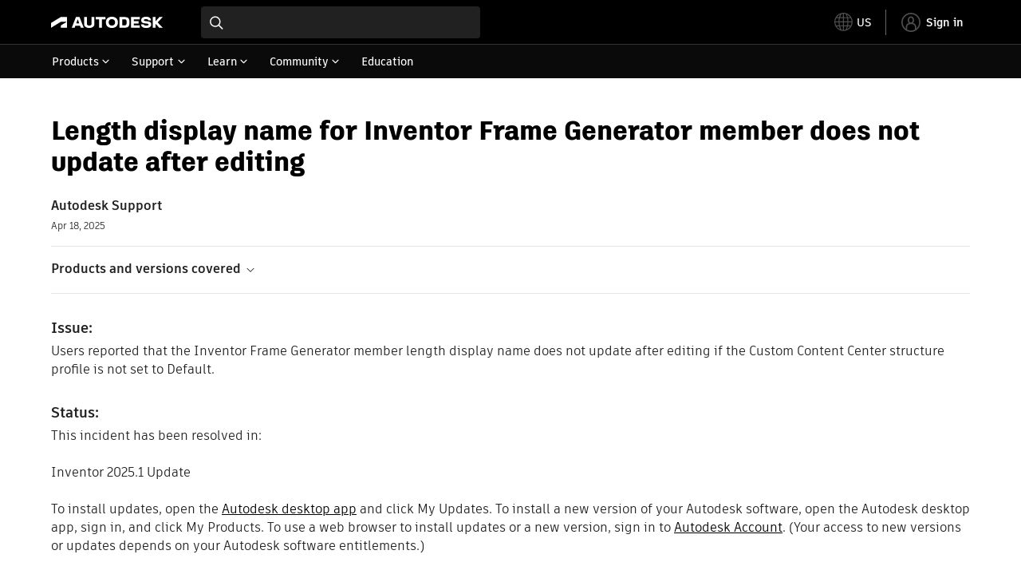

--- FILE ---
content_type: text/html; charset=utf-8
request_url: https://www.autodesk.com/support/technical/article/caas/sfdcarticles/sfdcarticles/Length-display-name-in-Inventor-Frame-Generator-member-does-not-update-after-editing.html
body_size: 6516
content:
<!doctype html><html lang="en-US" data-pds-host="https://web-engineering-svc.autodesk.com" data-env="prod"><head><meta charset="UTF-8"/><meta name="viewport" content="width=device-width,initial-scale=1,shrink-to-fit=no"/><script type="text/javascript" data-uh="script" src="https://swc.autodesk.com/web-mfe/universal-header/v1/app.js" defer="defer" -></script><script src="https://swc.autodesk.com/web-mfe/universal-footer/v1/app.js" type="text/javascript" defer="defer"></script><script type="text/javascript" src="https://prd-cfp.autodesk.com/cfp-vendors/current/main.js" defer="defer"></script><script type="text/javascript" src="https://prd-cfp.autodesk.com/cfp-runtime/current/main.js" defer="defer"></script><script type="text/javascript">!function(){const e=function(e){try{return sessionStorage.getItem(e)}catch(e){return console.warn("[CFP] Failed to access sessionStorage:",e),null}},o=function(e){try{sessionStorage.removeItem(e)}catch(e){console.warn("[CFP] Failed to remove sessionStorage:",e)}};if("true"===e("aa-force-refresh"))return console.info("[CFP] Force refresh detected, reloading page..."),o("aa-force-refresh"),void window.location.reload(!0);let i=0;const r=setInterval((function(){if(i++,window.cfp?.providers?.auth?.register){clearInterval(r);try{const i=(window.__PRELOADED_STATE__||{}).envData||{},r=i.ENVIRONMENT||"prd",n=i.PKCE_CLIENT_ID,t=i.LANGUAGE||"en-US";if(!n)return void console.warn("[CFP Early] No PKCE_CLIENT_ID available");window.cfp.providers.localization?.init&&!window.etxCfpLocalizationInitialized&&(window.cfp.providers.localization.init(t),window.etxCfpLocalizationInitialized=!0,console.info("[CFP Early] Localization initialized:",t));const a="stg"===r||"dev"===r?"stg":"prd",s="prd"===a?"prod":a,c="/support/technical",l=window.location.origin+c+"/auth",d=window.location.origin+c;window.cfp.providers.auth.register({clientId:n,redirectUri:l,logoutRedirectUri:d,environment:s,scope:"data:read openid user-profile:read",useRefreshTokens:!0}),window.etxCfpAuthRegistered=!0,console.info("[CFP Early] Auth provider registered before React hydration");"true"===e("aa-trigger-signin")&&(console.info("[CFP] Sign into another account flow: triggering login..."),o("aa-trigger-signin"),function(e,o){try{sessionStorage.setItem(e,o)}catch(e){console.warn("[CFP] Failed to set sessionStorage:",e)}}("aa-force-refresh","true"),window.cfp.providers.auth.login().then((function(){console.info("[CFP] Login triggered successfully")})).catch((function(e){console.error("[CFP] Error triggering login:",e)})))}catch(e){console.error("[CFP Early] Registration failed:",e)}}else i>=50&&(clearInterval(r),console.warn("[CFP Early] Timeout waiting for CFP runtime"))}),200)}()</script><script type="text/javascript" src="https://ase-cdn.autodesk.com/adp/v3/latest/js/@adsk/adp-web-analytics-sdk.min.js" defer="defer"></script><script type="text/javascript" src="https://swc.autodesk.com/web-utils/conversion-web-analytics-utils/main.js" defer="defer"></script><link rel="preload" href="https://swc.autodesk.com/pharmacopeia/fonts/ArtifaktLegend/v1.0/WOFF2/Artifakt%20Legend%20Extra%20Bold.woff2" as="font" type="font/woff2" crossorigin/><style>@font-face{font-family:ArtifaktLegend;src:local('Artifakt Legend Extra Bold'),local('ArtifaktLegend-ExtraBold'),url('https://swc.autodesk.com/pharmacopeia/fonts/ArtifaktLegend/v1.0/WOFF2/Artifakt%20Legend%20Extra%20Bold.woff2') format('woff2'),local('Artifakt Legend Extra Bold'),local('ArtifaktLegend-ExtraBold'),url('https://swc.autodesk.com/pharmacopeia/fonts/ArtifaktLegend/v1.0/WOFF/Artifakt%20Legend%20Extra%20Bold.woff') format('woff'),local('Artifakt Legend Extra Bold'),local('ArtifaktLegend-ExtraBold'),url('https://swc.autodesk.com/pharmacopeia/fonts/ArtifaktLegend/v1.0/TTF/Artifakt%20Legend%20Extra%20Bold.ttf') format('truetype');font-weight:800;font-style:normal;font-display:swap}</style><link rel="stylesheet" href="https://swc.autodesk.com/pharmacopeia/css/dhig2021/v3/dhig-global.css"/><title>Length display name for Inventor Frame Generator member does not update after editing</title> <meta name="keywords" content="Users reported that the Inventor Frame Generator member length display name does not update after editing if the Custom Content Center structure profile is not set to Default" /> <meta name="description" content="Users reported that the Inventor Frame Generator member length display name does not update after editing if the Custom Content Center structure profile is not set to Default" /> <meta name="twitter:card" content="summary" /> <meta name="twitter:title" content="Length display name for Inventor Frame Generator member does not update after editing" /> <meta name="twitter:description" content="Users reported that the Inventor Frame Generator member length display name does not update after editing if the Custom Content Center structure profile is not set to Default" /> <meta name="twitter:site" content="@autodesk" /> <meta name="twitter:creator" content="@autodesk" /> <meta name="og:type" content="summary" /> <meta name="og:title" content='Length display name for Inventor Frame Generator member does not update after editing' /> <meta name="og:description" content="Users reported that the Inventor Frame Generator member length display name does not update after editing if the Custom Content Center structure profile is not set to Default" /> <link rel="canonical" href="https://www.autodesk.com/support/technical/article/caas/sfdcarticles/sfdcarticles/Length-display-name-in-Inventor-Frame-Generator-member-does-not-update-after-editing.html" /> 
<link rel="alternate" hreflang="de-de" href="https://www.autodesk.com/de/support/technical/article/caas/sfdcarticles/sfdcarticles/Length-display-name-in-Inventor-Frame-Generator-member-does-not-update-after-editing.html"/><link rel="alternate" hreflang="en-us" href="https://www.autodesk.com/support/technical/article/caas/sfdcarticles/sfdcarticles/Length-display-name-in-Inventor-Frame-Generator-member-does-not-update-after-editing.html"/><link rel="alternate" hreflang="es-es" href="https://www.autodesk.com/es/support/technical/article/caas/sfdcarticles/sfdcarticles/Length-display-name-in-Inventor-Frame-Generator-member-does-not-update-after-editing.html"/><link rel="alternate" hreflang="fr-fr" href="https://www.autodesk.com/fr/support/technical/article/caas/sfdcarticles/sfdcarticles/Length-display-name-in-Inventor-Frame-Generator-member-does-not-update-after-editing.html"/><link rel="alternate" hreflang="it-it" href="https://www.autodesk.com/it/support/technical/article/caas/sfdcarticles/sfdcarticles/Length-display-name-in-Inventor-Frame-Generator-member-does-not-update-after-editing.html"/><link rel="alternate" hreflang="ja-jp" href="https://www.autodesk.com/jp/support/technical/article/caas/sfdcarticles/sfdcarticles/Length-display-name-in-Inventor-Frame-Generator-member-does-not-update-after-editing.html"/><link rel="alternate" hreflang="ko-kr" href="https://www.autodesk.com/kr/support/technical/article/caas/sfdcarticles/sfdcarticles/Length-display-name-in-Inventor-Frame-Generator-member-does-not-update-after-editing.html"/><link rel="alternate" hreflang="pt-br" href="https://www.autodesk.com/br/support/technical/article/caas/sfdcarticles/sfdcarticles/Length-display-name-in-Inventor-Frame-Generator-member-does-not-update-after-editing.html"/><link rel="alternate" hreflang="zh-cn" href="https://www.autodesk.com.cn/support/technical/article/caas/sfdcarticles/sfdcarticles/Length-display-name-in-Inventor-Frame-Generator-member-does-not-update-after-editing.html"/><link rel="alternate" hreflang="cs-cz" href="https://www.autodesk.com/support/technical/article/caas/sfdcarticles/sfdcarticles/Length-display-name-in-Inventor-Frame-Generator-member-does-not-update-after-editing.html"/><link rel="alternate" hreflang="da-dk" href="https://www.autodesk.com/support/technical/article/caas/sfdcarticles/sfdcarticles/Length-display-name-in-Inventor-Frame-Generator-member-does-not-update-after-editing.html"/><link rel="alternate" hreflang="de-ch" href="https://www.autodesk.com/de/support/technical/article/caas/sfdcarticles/sfdcarticles/Length-display-name-in-Inventor-Frame-Generator-member-does-not-update-after-editing.html"/><link rel="alternate" hreflang="de-at" href="https://www.autodesk.com/de/support/technical/article/caas/sfdcarticles/sfdcarticles/Length-display-name-in-Inventor-Frame-Generator-member-does-not-update-after-editing.html"/><link rel="alternate" hreflang="en-au" href="https://www.autodesk.com/support/technical/article/caas/sfdcarticles/sfdcarticles/Length-display-name-in-Inventor-Frame-Generator-member-does-not-update-after-editing.html"/><link rel="alternate" hreflang="en-ca" href="https://www.autodesk.com/support/technical/article/caas/sfdcarticles/sfdcarticles/Length-display-name-in-Inventor-Frame-Generator-member-does-not-update-after-editing.html"/><link rel="alternate" hreflang="en-gb" href="https://www.autodesk.com/support/technical/article/caas/sfdcarticles/sfdcarticles/Length-display-name-in-Inventor-Frame-Generator-member-does-not-update-after-editing.html"/><link rel="alternate" hreflang="en-hk" href="https://www.autodesk.com/support/technical/article/caas/sfdcarticles/sfdcarticles/Length-display-name-in-Inventor-Frame-Generator-member-does-not-update-after-editing.html"/><link rel="alternate" hreflang="en-in" href="https://www.autodesk.com/support/technical/article/caas/sfdcarticles/sfdcarticles/Length-display-name-in-Inventor-Frame-Generator-member-does-not-update-after-editing.html"/><link rel="alternate" hreflang="en-ie" href="https://www.autodesk.com/support/technical/article/caas/sfdcarticles/sfdcarticles/Length-display-name-in-Inventor-Frame-Generator-member-does-not-update-after-editing.html"/><link rel="alternate" hreflang="en-nl" href="https://www.autodesk.com/support/technical/article/caas/sfdcarticles/sfdcarticles/Length-display-name-in-Inventor-Frame-Generator-member-does-not-update-after-editing.html"/><link rel="alternate" hreflang="en-th" href="https://www.autodesk.com/support/technical/article/caas/sfdcarticles/sfdcarticles/Length-display-name-in-Inventor-Frame-Generator-member-does-not-update-after-editing.html"/><link rel="alternate" hreflang="en-id" href="https://www.autodesk.com/support/technical/article/caas/sfdcarticles/sfdcarticles/Length-display-name-in-Inventor-Frame-Generator-member-does-not-update-after-editing.html"/><link rel="alternate" hreflang="en-ph" href="https://www.autodesk.com/support/technical/article/caas/sfdcarticles/sfdcarticles/Length-display-name-in-Inventor-Frame-Generator-member-does-not-update-after-editing.html"/><link rel="alternate" hreflang="en-my" href="https://www.autodesk.com/support/technical/article/caas/sfdcarticles/sfdcarticles/Length-display-name-in-Inventor-Frame-Generator-member-does-not-update-after-editing.html"/><link rel="alternate" hreflang="en-nz" href="https://www.autodesk.com/support/technical/article/caas/sfdcarticles/sfdcarticles/Length-display-name-in-Inventor-Frame-Generator-member-does-not-update-after-editing.html"/><link rel="alternate" hreflang="en-sg" href="https://www.autodesk.com/support/technical/article/caas/sfdcarticles/sfdcarticles/Length-display-name-in-Inventor-Frame-Generator-member-does-not-update-after-editing.html"/><link rel="alternate" hreflang="en-za" href="https://www.autodesk.com/support/technical/article/caas/sfdcarticles/sfdcarticles/Length-display-name-in-Inventor-Frame-Generator-member-does-not-update-after-editing.html"/><link rel="alternate" hreflang="en-ae" href="https://www.autodesk.com/support/technical/article/caas/sfdcarticles/sfdcarticles/Length-display-name-in-Inventor-Frame-Generator-member-does-not-update-after-editing.html"/><link rel="alternate" hreflang="en-eg" href="https://www.autodesk.com/support/technical/article/caas/sfdcarticles/sfdcarticles/Length-display-name-in-Inventor-Frame-Generator-member-does-not-update-after-editing.html"/><link rel="alternate" hreflang="en-il" href="https://www.autodesk.com/support/technical/article/caas/sfdcarticles/sfdcarticles/Length-display-name-in-Inventor-Frame-Generator-member-does-not-update-after-editing.html"/><link rel="alternate" hreflang="en-kw" href="https://www.autodesk.com/support/technical/article/caas/sfdcarticles/sfdcarticles/Length-display-name-in-Inventor-Frame-Generator-member-does-not-update-after-editing.html"/><link rel="alternate" hreflang="en-om" href="https://www.autodesk.com/support/technical/article/caas/sfdcarticles/sfdcarticles/Length-display-name-in-Inventor-Frame-Generator-member-does-not-update-after-editing.html"/><link rel="alternate" hreflang="en-qa" href="https://www.autodesk.com/support/technical/article/caas/sfdcarticles/sfdcarticles/Length-display-name-in-Inventor-Frame-Generator-member-does-not-update-after-editing.html"/><link rel="alternate" hreflang="en-sa" href="https://www.autodesk.com/support/technical/article/caas/sfdcarticles/sfdcarticles/Length-display-name-in-Inventor-Frame-Generator-member-does-not-update-after-editing.html"/><link rel="alternate" hreflang="es-ar" href="https://www.autodesk.com/es/support/technical/article/caas/sfdcarticles/sfdcarticles/Length-display-name-in-Inventor-Frame-Generator-member-does-not-update-after-editing.html"/><link rel="alternate" hreflang="es-pe" href="https://www.autodesk.com/es/support/technical/article/caas/sfdcarticles/sfdcarticles/Length-display-name-in-Inventor-Frame-Generator-member-does-not-update-after-editing.html"/><link rel="alternate" hreflang="es-co" href="https://www.autodesk.com/es/support/technical/article/caas/sfdcarticles/sfdcarticles/Length-display-name-in-Inventor-Frame-Generator-member-does-not-update-after-editing.html"/><link rel="alternate" hreflang="es-cl" href="https://www.autodesk.com/es/support/technical/article/caas/sfdcarticles/sfdcarticles/Length-display-name-in-Inventor-Frame-Generator-member-does-not-update-after-editing.html"/><link rel="alternate" hreflang="es-uy" href="https://www.autodesk.com/es/support/technical/article/caas/sfdcarticles/sfdcarticles/Length-display-name-in-Inventor-Frame-Generator-member-does-not-update-after-editing.html"/><link rel="alternate" hreflang="es-mx" href="https://www.autodesk.com/es/support/technical/article/caas/sfdcarticles/sfdcarticles/Length-display-name-in-Inventor-Frame-Generator-member-does-not-update-after-editing.html"/><link rel="alternate" hreflang="fi-fi" href="https://www.autodesk.com/support/technical/article/caas/sfdcarticles/sfdcarticles/Length-display-name-in-Inventor-Frame-Generator-member-does-not-update-after-editing.html"/><link rel="alternate" hreflang="fr-be" href="https://www.autodesk.com/fr/support/technical/article/caas/sfdcarticles/sfdcarticles/Length-display-name-in-Inventor-Frame-Generator-member-does-not-update-after-editing.html"/><link rel="alternate" hreflang="fr-ca" href="https://www.autodesk.com/fr/support/technical/article/caas/sfdcarticles/sfdcarticles/Length-display-name-in-Inventor-Frame-Generator-member-does-not-update-after-editing.html"/><link rel="alternate" hreflang="fr-ch" href="https://www.autodesk.com/fr/support/technical/article/caas/sfdcarticles/sfdcarticles/Length-display-name-in-Inventor-Frame-Generator-member-does-not-update-after-editing.html"/><link rel="alternate" hreflang="hu-hu" href="https://www.autodesk.com/support/technical/article/caas/sfdcarticles/sfdcarticles/Length-display-name-in-Inventor-Frame-Generator-member-does-not-update-after-editing.html"/><link rel="alternate" hreflang="it-ch" href="https://www.autodesk.com/it/support/technical/article/caas/sfdcarticles/sfdcarticles/Length-display-name-in-Inventor-Frame-Generator-member-does-not-update-after-editing.html"/><link rel="alternate" hreflang="nl-be" href="https://www.autodesk.com/support/technical/article/caas/sfdcarticles/sfdcarticles/Length-display-name-in-Inventor-Frame-Generator-member-does-not-update-after-editing.html"/><link rel="alternate" hreflang="nl-nl" href="https://www.autodesk.com/support/technical/article/caas/sfdcarticles/sfdcarticles/Length-display-name-in-Inventor-Frame-Generator-member-does-not-update-after-editing.html"/><link rel="alternate" hreflang="no-no" href="https://www.autodesk.com/support/technical/article/caas/sfdcarticles/sfdcarticles/Length-display-name-in-Inventor-Frame-Generator-member-does-not-update-after-editing.html"/><link rel="alternate" hreflang="pl-pl" href="https://www.autodesk.com/support/technical/article/caas/sfdcarticles/sfdcarticles/Length-display-name-in-Inventor-Frame-Generator-member-does-not-update-after-editing.html"/><link rel="alternate" hreflang="pt-pt" href="https://www.autodesk.com/br/support/technical/article/caas/sfdcarticles/sfdcarticles/Length-display-name-in-Inventor-Frame-Generator-member-does-not-update-after-editing.html"/><link rel="alternate" hreflang="sv-se" href="https://www.autodesk.com/support/technical/article/caas/sfdcarticles/sfdcarticles/Length-display-name-in-Inventor-Frame-Generator-member-does-not-update-after-editing.html"/><link rel="alternate" hreflang="tr-tr" href="https://www.autodesk.com/support/technical/article/caas/sfdcarticles/sfdcarticles/Length-display-name-in-Inventor-Frame-Generator-member-does-not-update-after-editing.html"/><link rel="alternate" hreflang="zh-tw" href="https://www.autodesk.com.cn/support/technical/article/caas/sfdcarticles/sfdcarticles/Length-display-name-in-Inventor-Frame-Generator-member-does-not-update-after-editing.html"/><link rel="alternate" hreflang="x-default" href="https://www.autodesk.com/support/technical/article/caas/sfdcarticles/sfdcarticles/Length-display-name-in-Inventor-Frame-Generator-member-does-not-update-after-editing.html"/><meta name="alternate" data-locale="ru-ru" data-link="https://www.autodesk.com/ru-ru">  <link rel="preconnect" href="https://swc.autodesk.com"/><link rel="preconnect" href="https://damassets.autodesk.net"/><link rel="preconnect" href="https://static-dc.autodesk.net"/><link rel="preconnect" href="https://tags.tiqcdn.com"/><link rel="dns-prefetch" href="https://app.digital-help-prd.autodesk.com"/><link rel="icon" type="image/png" href="https://static-dc.autodesk.net/etc.clientlibs/dotcom/clientlibs/clientlib-site/resources/images/favicons/app-icon-192.png" sizes="192x192"/><link rel="apple-touch-icon" type="image/png" href="https://static-dc.autodesk.net/etc.clientlibs/dotcom/clientlibs/clientlib-site/resources/images/favicons/touch-icon-180.png"/><link rel="icon" type="image/svg+xml" href="https://static-dc.autodesk.net/etc.clientlibs/dotcom/clientlibs/clientlib-site/resources/images/favicons/favicon.svg"/><script defer="defer" src="/support/technical/static/js/main.e8a8dd0e.js"></script><style data-styled="true" data-styled-version="6.1.18">html{-moz-text-size-adjust:none;-webkit-text-size-adjust:none;text-size-adjust:none;}/*!sc*/
body{font-family:ArtifaktElement,Arial,sans-serif;margin:0;padding:0;}/*!sc*/
.container--header,.fixed-header{min-height:57px;}/*!sc*/
@media screen and (min-width: 1040px){.container--header,.fixed-header{min-height:97.5px;}}/*!sc*/
.etx-root{min-height:300px;}/*!sc*/
.page-container-wrapper{margin:0 auto;max-width:100pc;}/*!sc*/
.page-container,.page-container-inner{margin:0 5%;}/*!sc*/
@media (min-width: 560px){.page-container,.page-container-inner{margin:0 24px;}}/*!sc*/
@media (min-width: 1040px){.page-container,.page-container-inner{margin:0 5%;max-width:90%;}}/*!sc*/
.wd-lightbox-overlay{display:none;}/*!sc*/
data-styled.g1[id="sc-global-doEtEA1"]{content:"sc-global-doEtEA1,"}/*!sc*/
</style></head><body><div id="dhig-svg-container" style="display:none"><svg width="0" height="0" style="position:absolute"><symbol fill="none" viewBox="0 0 24 24" id="dhig--icons--utility--cta-arrow-right" xmlns="http://www.w3.org/2000/svg"><path d="M12.06 8l3.995 4m0 0l-3.995 4m3.995-4H7m15 0c0 5.523-4.477 10-10 10S2 17.523 2 12 6.477 2 12 2s10 4.477 10 10z" stroke="currentColor" stroke-width="1.5" stroke-linecap="round" stroke-linejoin="round"></path></symbol><symbol fill="none" viewBox="0 0 24 24" id="dhig--icons--utility--external" xmlns="http://www.w3.org/2000/svg"><path d="M9.787 8.536h6.143m0 0v6.143m0-6.143L9 15.464" stroke="currentColor" stroke-width="1.5" stroke-linecap="round" stroke-linejoin="round"></path></symbol></svg></div><div><div class="container container--header"><div id="etx-uh-container" class="fixed-header"></div></div><div class="container"><div id="root" class="cmp-container"><script>
        window.__PRELOADED_STATE__ = {"errorData":{"hasError":false,"errorType":null,"metaData":null},"envData":{"ENVIRONMENT":"prd","LOG_LEVEL":"info","HTML_MAX_AGE":"86400","LOGGER_URL":"/support/technical/logger","PKCE_CLIENT_ID":"Zawk0WtDVql66pNj5LpCmUsyTBj0G5o8","ADP_CONFIG":{"prd":{"serviceUrl":"https://akn.analytics.autodesk.com","appId":"knowledge","apiKey":"8738946623b611e793ae92361f002671","signWith":"8e22077f-0f3e-f892-b948-a942275fe856"},"stg":{"serviceUrl":"https://akn.analytics-staging.autodesk.com","appId":"knowledge","apiKey":"44d5873223b611e793ae92361f002671","signWith":"b5d84be8-6b01-4093-adbd-aa89c24ee514","environment":"stg"}},"HOST":"ndz2okf3n3.execute-api.us-east-1.amazonaws.com","VERSION":"11.7.4","ROUTER_BASENAME":"/support/technical","LANGUAGE":"en-US","languageSelector":{"defaultUrl":"https://www.autodesk.com/support/technical/article/caas/sfdcarticles/sfdcarticles/Length-display-name-in-Inventor-Frame-Generator-member-does-not-update-after-editing.html","localeUrlMapping":[{"locale":"de-DE","url":"https://www.autodesk.com/de/support/technical/article/caas/sfdcarticles/sfdcarticles/Length-display-name-in-Inventor-Frame-Generator-member-does-not-update-after-editing.html"},{"locale":"en-US","url":"https://www.autodesk.com/support/technical/article/caas/sfdcarticles/sfdcarticles/Length-display-name-in-Inventor-Frame-Generator-member-does-not-update-after-editing.html"},{"locale":"es-ES","url":"https://www.autodesk.com/es/support/technical/article/caas/sfdcarticles/sfdcarticles/Length-display-name-in-Inventor-Frame-Generator-member-does-not-update-after-editing.html"},{"locale":"fr-FR","url":"https://www.autodesk.com/fr/support/technical/article/caas/sfdcarticles/sfdcarticles/Length-display-name-in-Inventor-Frame-Generator-member-does-not-update-after-editing.html"},{"locale":"it-IT","url":"https://www.autodesk.com/it/support/technical/article/caas/sfdcarticles/sfdcarticles/Length-display-name-in-Inventor-Frame-Generator-member-does-not-update-after-editing.html"},{"locale":"ja-JP","url":"https://www.autodesk.com/jp/support/technical/article/caas/sfdcarticles/sfdcarticles/Length-display-name-in-Inventor-Frame-Generator-member-does-not-update-after-editing.html"},{"locale":"ko-KR","url":"https://www.autodesk.com/kr/support/technical/article/caas/sfdcarticles/sfdcarticles/Length-display-name-in-Inventor-Frame-Generator-member-does-not-update-after-editing.html"},{"locale":"pt-BR","url":"https://www.autodesk.com/br/support/technical/article/caas/sfdcarticles/sfdcarticles/Length-display-name-in-Inventor-Frame-Generator-member-does-not-update-after-editing.html"},{"locale":"zh-CN","url":"https://www.autodesk.com.cn/support/technical/article/caas/sfdcarticles/sfdcarticles/Length-display-name-in-Inventor-Frame-Generator-member-does-not-update-after-editing.html"},{"locale":"cs-CZ","url":"https://www.autodesk.com/support/technical/article/caas/sfdcarticles/sfdcarticles/Length-display-name-in-Inventor-Frame-Generator-member-does-not-update-after-editing.html"},{"locale":"da-DK","url":"https://www.autodesk.com/support/technical/article/caas/sfdcarticles/sfdcarticles/Length-display-name-in-Inventor-Frame-Generator-member-does-not-update-after-editing.html"},{"locale":"de-CH","url":"https://www.autodesk.com/de/support/technical/article/caas/sfdcarticles/sfdcarticles/Length-display-name-in-Inventor-Frame-Generator-member-does-not-update-after-editing.html"},{"locale":"de-AT","url":"https://www.autodesk.com/de/support/technical/article/caas/sfdcarticles/sfdcarticles/Length-display-name-in-Inventor-Frame-Generator-member-does-not-update-after-editing.html"},{"locale":"en-AU","url":"https://www.autodesk.com/support/technical/article/caas/sfdcarticles/sfdcarticles/Length-display-name-in-Inventor-Frame-Generator-member-does-not-update-after-editing.html"},{"locale":"en-CA","url":"https://www.autodesk.com/support/technical/article/caas/sfdcarticles/sfdcarticles/Length-display-name-in-Inventor-Frame-Generator-member-does-not-update-after-editing.html"},{"locale":"en-GB","url":"https://www.autodesk.com/support/technical/article/caas/sfdcarticles/sfdcarticles/Length-display-name-in-Inventor-Frame-Generator-member-does-not-update-after-editing.html"},{"locale":"en-HK","url":"https://www.autodesk.com/support/technical/article/caas/sfdcarticles/sfdcarticles/Length-display-name-in-Inventor-Frame-Generator-member-does-not-update-after-editing.html"},{"locale":"en-IN","url":"https://www.autodesk.com/support/technical/article/caas/sfdcarticles/sfdcarticles/Length-display-name-in-Inventor-Frame-Generator-member-does-not-update-after-editing.html"},{"locale":"en-IE","url":"https://www.autodesk.com/support/technical/article/caas/sfdcarticles/sfdcarticles/Length-display-name-in-Inventor-Frame-Generator-member-does-not-update-after-editing.html"},{"locale":"en-NL","url":"https://www.autodesk.com/support/technical/article/caas/sfdcarticles/sfdcarticles/Length-display-name-in-Inventor-Frame-Generator-member-does-not-update-after-editing.html"},{"locale":"en-TH","url":"https://www.autodesk.com/support/technical/article/caas/sfdcarticles/sfdcarticles/Length-display-name-in-Inventor-Frame-Generator-member-does-not-update-after-editing.html"},{"locale":"en-ID","url":"https://www.autodesk.com/support/technical/article/caas/sfdcarticles/sfdcarticles/Length-display-name-in-Inventor-Frame-Generator-member-does-not-update-after-editing.html"},{"locale":"en-PH","url":"https://www.autodesk.com/support/technical/article/caas/sfdcarticles/sfdcarticles/Length-display-name-in-Inventor-Frame-Generator-member-does-not-update-after-editing.html"},{"locale":"en-MY","url":"https://www.autodesk.com/support/technical/article/caas/sfdcarticles/sfdcarticles/Length-display-name-in-Inventor-Frame-Generator-member-does-not-update-after-editing.html"},{"locale":"en-NZ","url":"https://www.autodesk.com/support/technical/article/caas/sfdcarticles/sfdcarticles/Length-display-name-in-Inventor-Frame-Generator-member-does-not-update-after-editing.html"},{"locale":"en-SG","url":"https://www.autodesk.com/support/technical/article/caas/sfdcarticles/sfdcarticles/Length-display-name-in-Inventor-Frame-Generator-member-does-not-update-after-editing.html"},{"locale":"en-ZA","url":"https://www.autodesk.com/support/technical/article/caas/sfdcarticles/sfdcarticles/Length-display-name-in-Inventor-Frame-Generator-member-does-not-update-after-editing.html"},{"locale":"en-AE","url":"https://www.autodesk.com/support/technical/article/caas/sfdcarticles/sfdcarticles/Length-display-name-in-Inventor-Frame-Generator-member-does-not-update-after-editing.html"},{"locale":"en-EG","url":"https://www.autodesk.com/support/technical/article/caas/sfdcarticles/sfdcarticles/Length-display-name-in-Inventor-Frame-Generator-member-does-not-update-after-editing.html"},{"locale":"en-IL","url":"https://www.autodesk.com/support/technical/article/caas/sfdcarticles/sfdcarticles/Length-display-name-in-Inventor-Frame-Generator-member-does-not-update-after-editing.html"},{"locale":"en-KW","url":"https://www.autodesk.com/support/technical/article/caas/sfdcarticles/sfdcarticles/Length-display-name-in-Inventor-Frame-Generator-member-does-not-update-after-editing.html"},{"locale":"en-OM","url":"https://www.autodesk.com/support/technical/article/caas/sfdcarticles/sfdcarticles/Length-display-name-in-Inventor-Frame-Generator-member-does-not-update-after-editing.html"},{"locale":"en-QA","url":"https://www.autodesk.com/support/technical/article/caas/sfdcarticles/sfdcarticles/Length-display-name-in-Inventor-Frame-Generator-member-does-not-update-after-editing.html"},{"locale":"en-SA","url":"https://www.autodesk.com/support/technical/article/caas/sfdcarticles/sfdcarticles/Length-display-name-in-Inventor-Frame-Generator-member-does-not-update-after-editing.html"},{"locale":"es-AR","url":"https://www.autodesk.com/es/support/technical/article/caas/sfdcarticles/sfdcarticles/Length-display-name-in-Inventor-Frame-Generator-member-does-not-update-after-editing.html"},{"locale":"es-PE","url":"https://www.autodesk.com/es/support/technical/article/caas/sfdcarticles/sfdcarticles/Length-display-name-in-Inventor-Frame-Generator-member-does-not-update-after-editing.html"},{"locale":"es-CO","url":"https://www.autodesk.com/es/support/technical/article/caas/sfdcarticles/sfdcarticles/Length-display-name-in-Inventor-Frame-Generator-member-does-not-update-after-editing.html"},{"locale":"es-CL","url":"https://www.autodesk.com/es/support/technical/article/caas/sfdcarticles/sfdcarticles/Length-display-name-in-Inventor-Frame-Generator-member-does-not-update-after-editing.html"},{"locale":"es-UY","url":"https://www.autodesk.com/es/support/technical/article/caas/sfdcarticles/sfdcarticles/Length-display-name-in-Inventor-Frame-Generator-member-does-not-update-after-editing.html"},{"locale":"es-MX","url":"https://www.autodesk.com/es/support/technical/article/caas/sfdcarticles/sfdcarticles/Length-display-name-in-Inventor-Frame-Generator-member-does-not-update-after-editing.html"},{"locale":"fi-FI","url":"https://www.autodesk.com/support/technical/article/caas/sfdcarticles/sfdcarticles/Length-display-name-in-Inventor-Frame-Generator-member-does-not-update-after-editing.html"},{"locale":"fr-BE","url":"https://www.autodesk.com/fr/support/technical/article/caas/sfdcarticles/sfdcarticles/Length-display-name-in-Inventor-Frame-Generator-member-does-not-update-after-editing.html"},{"locale":"fr-CA","url":"https://www.autodesk.com/fr/support/technical/article/caas/sfdcarticles/sfdcarticles/Length-display-name-in-Inventor-Frame-Generator-member-does-not-update-after-editing.html"},{"locale":"fr-CH","url":"https://www.autodesk.com/fr/support/technical/article/caas/sfdcarticles/sfdcarticles/Length-display-name-in-Inventor-Frame-Generator-member-does-not-update-after-editing.html"},{"locale":"hu-HU","url":"https://www.autodesk.com/support/technical/article/caas/sfdcarticles/sfdcarticles/Length-display-name-in-Inventor-Frame-Generator-member-does-not-update-after-editing.html"},{"locale":"it-CH","url":"https://www.autodesk.com/it/support/technical/article/caas/sfdcarticles/sfdcarticles/Length-display-name-in-Inventor-Frame-Generator-member-does-not-update-after-editing.html"},{"locale":"nl-BE","url":"https://www.autodesk.com/support/technical/article/caas/sfdcarticles/sfdcarticles/Length-display-name-in-Inventor-Frame-Generator-member-does-not-update-after-editing.html"},{"locale":"nl-NL","url":"https://www.autodesk.com/support/technical/article/caas/sfdcarticles/sfdcarticles/Length-display-name-in-Inventor-Frame-Generator-member-does-not-update-after-editing.html"},{"locale":"no-NO","url":"https://www.autodesk.com/support/technical/article/caas/sfdcarticles/sfdcarticles/Length-display-name-in-Inventor-Frame-Generator-member-does-not-update-after-editing.html"},{"locale":"pl-PL","url":"https://www.autodesk.com/support/technical/article/caas/sfdcarticles/sfdcarticles/Length-display-name-in-Inventor-Frame-Generator-member-does-not-update-after-editing.html"},{"locale":"pt-PT","url":"https://www.autodesk.com/br/support/technical/article/caas/sfdcarticles/sfdcarticles/Length-display-name-in-Inventor-Frame-Generator-member-does-not-update-after-editing.html"},{"locale":"sv-SE","url":"https://www.autodesk.com/support/technical/article/caas/sfdcarticles/sfdcarticles/Length-display-name-in-Inventor-Frame-Generator-member-does-not-update-after-editing.html"},{"locale":"tr-TR","url":"https://www.autodesk.com/support/technical/article/caas/sfdcarticles/sfdcarticles/Length-display-name-in-Inventor-Frame-Generator-member-does-not-update-after-editing.html"},{"locale":"zh-TW","url":"https://www.autodesk.com.cn/support/technical/article/caas/sfdcarticles/sfdcarticles/Length-display-name-in-Inventor-Frame-Generator-member-does-not-update-after-editing.html"}]},"loadAA":true,"pageType":"caas"},"productData":{"productDocumentation":{},"bannerBoxData":{},"recommendationLoading":false,"recommendedContent":[],"customContentLoading":false,"error":{"errorType":null,"errorMetaData":null},"productSlug":"","browseTypes":[],"generalTopics":"","contactSupport":""},"caasData":{"request":{"origin":"upi","key":"caas/sfdcarticles/sfdcarticles/Length-display-name-in-Inventor-Frame-Generator-member-does-not-update-after-editing.html","locale":"en-US"},"response":{"source":"sfdcarticles","url":"http://help.autodesk.com.s3.amazonaws.com/sfdcarticles/Length-display-name-in-Inventor-Frame-Generator-member-does-not-update-after-editing","shortDescription":"Users reported that the Inventor Frame Generator member length display name does not update after editing if the Custom Content Center structure profile is not set to Default","title":"Length display name for Inventor Frame Generator member does not update after editing","publishDate":"2025-04-18 00:00:00","contentGroup":["Troubleshooting"],"topicId":"kA9Kf0000008jQ0","caasContent":"\u003cdiv id=\"sfdcarticles\" class=\"caas_sf\"\u003e\u003cdiv id=\"sfdcarticles\" class=\"caas_sf\"\u003e\n \u003cdiv id=\"issue\" class=\"adskkb_issues\"\u003e\n  \u003ch3\u003eIssue:\u003c/h3\u003eUsers reported that the Inventor Frame Generator member length display name does not update after editing if the Custom Content Center structure profile is not set to Default.\n \u003c/div\u003e\n \u003cdiv id=\"status\" class=\"adskkb_status\"\u003e\n  \u003ch3\u003eStatus:\u003c/h3\u003eThis incident has been resolved in:\u003cbr\u003e\u003cbr\u003eInventor 2025.1 Update\u003cbr\u003e\u003cbr\u003eTo install updates, open the \u003ca href=\"http://help.autodesk.com/view/ADSKAPP/ENU/\" target=\"_blank\"\u003eAutodesk desktop app\u003c/a\u003e and click My Updates. To install a new version of your Autodesk software, open the Autodesk desktop app, sign in, and click My Products. To use a web browser to install updates or a new version, sign in to \u003ca href=\"https://manage.autodesk.com/\" target=\"_blank\"\u003eAutodesk Account\u003c/a\u003e. (Your access to new versions or updates depends on your Autodesk software entitlements.)\n \u003c/div\u003e\n \u003cdiv id=\"workaround\" class=\"adskkb_workaround\"\u003e\n  \u003ch3\u003eWorkaround:\u003c/h3\u003e\n  \u003col\u003e\n   \u003cli\u003eGo to Manage Ribbon.\u003c/li\u003e\n   \u003cli\u003eOpen the Content Centre Editor.\u003c/li\u003e\n   \u003cli\u003eEdit the custom Content Center family by right-clicking and selecting 'Family Properties'.\u003c/li\u003e\n   \u003cli\u003eSet the default name.\u003c/li\u003e\n   \u003cli\u003eSave.\u003c/li\u003e\n   \u003cli\u003eThe next generated frame member will be updated.\u003c/li\u003e\n  \u003c/ol\u003e\n \u003c/div\u003e\n \u003cdiv id=\"products\" class=\"adskkb_products\"\u003e\n  \u003ch3\u003eProducts:\u003c/h3\u003e Inventor Products;\n \u003c/div\u003e\n \u003cdiv id=\"versions\" class=\"adskkb_versions\"\u003e\n  \u003ch3\u003eVersions:\u003c/h3\u003e 2024;\n \u003c/div\u003e\n \u003cdiv id=\"incidentid\" class=\"adskkb_incidentid\"\u003e\n  \u003ch3\u003eIncident ID:\u003c/h3\u003e75301\n \u003c/div\u003e\n\u003c/div\u003e\u003c/div\u003e","publisher":"Autodesk","language":"english","releaseYear":"2024","lastUpdateDate":"2025-04-18 00:00:00","contentUrl":"https://www.autodesk.com/support/technical/article/caas/sfdcarticles/sfdcarticles/Length-display-name-in-Inventor-Frame-Generator-member-does-not-update-after-editing.html","subSource":"DefectArticle","caasKey":"caas/sfdcarticles/sfdcarticles/Length-display-name-in-Inventor-Frame-Generator-member-does-not-update-after-editing.html","sfdcId":"kA9Kf0000008jQ0","upiLanguage":"ENU","productRelease":["Inventor 2024","Inventor CAM 2024","Inventor Nastran 2024","Inventor Nesting 2024","Inventor Tolerance Analysis 2024","Inventor Products 2024"],"productLine":["Inventor","Inventor CAM","Inventor Nastran","Inventor Nesting","Inventor Products","Inventor Tolerance Analysis","Autodesk HSM","Product Design & Manufacturing Collection","Industry Collections"],"caseCount":"2","nodeId":"kA9Kf0000008jQ0","caseId":["24482387","21789749"],"description":"Users reported that the Inventor Frame Generator member length display name does not update after editing if the Custom Content Center structure profile is not set to Default.","knowledgeSource":"Technical Support","mediaType":["Text Only"],"audience":["User"],"versionNumber":"2","articleType":"Defect_Article","docnUrl":"Length-display-name-in-Inventor-Frame-Generator-member-does-not-update-after-editing","versionId":"ka9Kf0000002wc4IAA","lastAttachedDate":"2025-06-26 00:00:00","articleNumber":"000550574","contactSupport":"\n\n\n\u003cdiv class=\"xfpage-content-container\"\u003e\n  \n  \u003cdiv class=\"root container responsivegrid\"\u003e\n\n    \n    \n    \n    \u003cdiv id=\"container-3acc490818\" class=\"cmp-container\"\u003e\n        \n        \u003cdiv class=\"flexible-text\"\u003e\u003cdiv id=\"flexible-text-106aeb187a\" class=\"pnl-ft dhig-theme--light dhig-py-8\" data-wat-content-type=\"panel\" data-wat-content-name=\"flexible text-only\" style=\"background-color: #f9f9f9;\"\u003e\n  \u003cdiv class=\"page-container-wrapper\"\u003e\n    \u003cdiv class=\"page-container\"\u003e\n      \n      \u003cdiv class=\"pnl-ft__heading lg:dhig-w-3/5\"\u003e\n\u003cdiv id=\"title-d8bb64ba85\" class=\"cmp-title \"\u003e\n  \u003ch2 class=\"cmp-title__text dhig-typography-headline-medium\"\u003e\n    Need help? Ask the Autodesk Assistant!\u003c/h2\u003e\n\u003c/div\u003e\n\n    \n\n\u003c/div\u003e\n      \u003cdiv class=\"md:dhig-flex\"\u003e\n        \u003cdiv class=\"lg:dhig-w-3/5 md:dhig-w-2/3\"\u003e\n          \n          \u003cdiv class=\"dhig-mt-2 pnl-ft__subheading\"\u003e\n\u003cdiv id=\"text-f19f35bbbd\" class=\"cmp-text dhig-typography-body-copy-medium\"\u003e\n  \u003cdiv class=\"cmp-text-editable  cmp-text-editable_v2_see_more\"\u003e\n    \u003cp\u003eThe Assistant can help you find answers or contact an agent.\u003c/p\u003e\n\n    \n  \u003c/div\u003e\n\u003c/div\u003e\n\n\n    \n\n\u003c/div\u003e\n          \n          \u003cdiv class=\"dhig-mt-4 pnl-ft__cta-button\"\u003e\n\n\u003cdiv class=\"cmp-button__wrapper \" style=\"width: 100%;\"\u003e\n  \n  \u003ca class=\"cmp-button MuiButtonBase-root MuiButton-root MuiButton-contained cmp-button__row-reverse assistant-onclick assistant-loading Mui-disabled assistant-icon \" id=\"button-0ad54db111\" tabindex=\"0\" data-video-id=\"/content/autodesk/global/en/support/contact-support.html\" data-login=\"false\" data-return-url=\"/content/autodesk/global/en/support/contact-support.html\" data-wat-loc=\"content\" data-wat-val=\"contact support\" data-wat-link=\"true\" href=\"/support/contact-support\"\u003e\n    \n    \n    \n    \u003cspan class=\"cmp-button__text MuiButton-label\"\u003eAsk the Assistant\u003c/span\u003e\n    \n    \u003cspan class=\"cmp-button__autodesk-assistant-icon\"\u003e\n      \u003csvg class=\"dc-button-icon cmp-button__icon DhigSvgIcon\" width=\"20\" height=\"24\" viewBox=\"0 0 20 24\" fill=\"none\" xmlns=\"http://www.w3.org/2000/svg\"\u003e\n        \u003cpath fill-rule=\"evenodd\" clip-rule=\"evenodd\" d=\"M13.0695 5.51804C13.3073 5.89858 13.1916 6.39984 12.811 6.63763L1.33667 13.8076C0.956128 14.0454 0.454867 13.9297 0.217076 13.5491C-0.0207158 13.1686 0.0950095 12.6673 0.475555 12.4295L11.9499 5.25956C12.3305 5.02176 12.8317 5.13749 13.0695 5.51804ZM19.3549 5.68563C19.5927 6.06617 19.4769 6.56743 19.0964 6.80522L1.61542 17.7286C1.23487 17.9663 0.733609 17.8506 0.495817 17.4701C0.258026 17.0895 0.373751 16.5883 0.754297 16.3505L18.2353 5.42715C18.6158 5.18936 19.1171 5.30508 19.3549 5.68563ZM19.2572 9.84868C19.495 10.2292 19.3793 10.7305 18.9988 10.9683L17.2438 12.0649C16.8633 12.3027 16.362 12.187 16.1242 11.8064C15.8864 11.4259 16.0021 10.9246 16.3827 10.6868L18.1376 9.5902C18.5182 9.35241 19.0195 9.46813 19.2572 9.84868ZM19.7825 13.4903C20.0202 13.8709 19.9045 14.3721 19.524 14.6099L13.23 18.5428C12.8495 18.7806 12.3482 18.6649 12.1104 18.2843C11.8727 17.9038 11.9884 17.4025 12.3689 17.1647L18.6629 13.2318C19.0434 12.994 19.5447 13.1098 19.7825 13.4903ZM19.4431 17.6173C19.6809 17.9978 19.5652 18.4991 19.1847 18.7369L19.179 18.7404C18.7985 18.9782 18.2972 18.8625 18.0594 18.482C17.8216 18.1014 17.9373 17.6002 18.3179 17.3624L18.3235 17.3588C18.704 17.121 19.2053 17.2367 19.4431 17.6173Z\" fill=\"white\"/\u003e\n        \u003cmask id=\"mask0_497_5061\" style=\"mask-type:alpha\" maskUnits=\"userSpaceOnUse\" x=\"5\" y=\"10\" width=\"13\" height=\"9\"\u003e\n        \u003cpath fill-rule=\"evenodd\" clip-rule=\"evenodd\" d=\"M5.97302 18.149C5.73524 17.7685 5.85098 17.2672 6.23153 17.0294L16.3828 10.6866C16.7633 10.4488 17.2646 10.5646 17.5024 10.9451C17.7401 11.3257 17.6244 11.8269 17.2438 12.0647L7.09261 18.4075C6.71206 18.6453 6.2108 18.5296 5.97302 18.149Z\" fill=\"url(#paint0_linear_497_5061)\"/\u003e\n        \u003c/mask\u003e\n        \u003cg mask=\"url(#mask0_497_5061)\"\u003e\n        \u003cpath fill-rule=\"evenodd\" clip-rule=\"evenodd\" d=\"M5.97302 18.1491C5.73524 17.7686 5.85098 17.2673 6.23153 17.0295L16.3828 10.6867C16.7633 10.449 17.2646 10.5647 17.5024 10.9452C17.7401 11.3258 17.6244 11.8271 17.2438 12.0648L7.09261 18.4076C6.71206 18.6454 6.2108 18.5297 5.97302 18.1491Z\" fill=\"black\"/\u003e\n        \u003c/g\u003e\n        \u003cdefs\u003e\n        \u003clinearGradient id=\"paint0_linear_497_5061\" x1=\"16.3186\" y1=\"11.587\" x2=\"17.1031\" y2=\"15.8914\" gradientUnits=\"userSpaceOnUse\"\u003e\n        \u003cstop stop-opacity=\"0.6\"/\u003e\n        \u003cstop offset=\"0.5\" stop-opacity=\"0.25\"/\u003e\n        \u003cstop offset=\"1\" stop-opacity=\"0.1\"/\u003e\n        \u003c/linearGradient\u003e\n        \u003c/defs\u003e\n      \u003c/svg\u003e\n    \u003c/span\u003e\n  \u003c/a\u003e\n\n\n\u003c/div\u003e\n\n\n\u003c/div\u003e\n        \u003c/div\u003e\n        \n        \u003cdiv class=\"lg:dhig-w-2/5 md:dhig-w-1/3 dhig-flex\"\u003e\n          \n          \u003chr class=\"MuiDivider-root MuiDivider-light MuiDivider-vertical\"/\u003e\n          \u003cdiv class=\"md:dhig-my-2 md:dhig-ml-6 sm:dhig-my-8\"\u003e\n\u003cdiv id=\"text-31325da7b4\" class=\"cmp-text dhig-typography-body-copy-medium\"\u003e\n  \u003cdiv class=\"cmp-text-editable  cmp-text-editable_v2_see_more\"\u003e\n    \u003cp\u003e\u003cb\u003eWhat level of support do you have?\u003c/b\u003e\u003c/p\u003e\n\u003cp\u003eDifferent subscription plans provide distinct categories of support. Find out the level of support for your plan.\u003c/p\u003e\n\u003cp\u003e\u003ca id=\"coral-id-694\" data-wat-link=\"true\" data-wat-val=\"view levels of support\" data-wat-loc=\"content\" class=\"MuiTypography-root MuiLink-root MuiLink-underlineHover\" href=\"/support/subscription-support\"\u003eView levels of support\u003c/a\u003e\u003c/p\u003e\n\n    \n  \u003c/div\u003e\n\u003c/div\u003e\n\n\n    \n\n\u003c/div\u003e\n        \u003c/div\u003e\n      \u003c/div\u003e\n      \n      \n      \n      \n    \u003c/div\u003e\n  \u003c/div\u003e\n\u003c/div\u003e\n\n\n    \n\n\u003c/div\u003e\n\n        \n    \u003c/div\u003e\n\n\u003c/div\u003e\n\n\u003c/div\u003e\n"}}};
      </script><div id="etx-root" class="etx-root"></div></div></div></div><div class="container"><div id="etx-uf-container" class="etx-footer"></div></div><script type="text/javascript" name="tealium:url" src="//tags.tiqcdn.com/utag/autodesk/akp-akn/prod/utag.js" defer="defer"></script></body><!--ENV STATS Env: prd Version: 11.7.4--><!--Timing: Render: 67 ms / Data Fetch: 35 ms / Node Processing: 32 ms--></html> 

--- FILE ---
content_type: text/plain
request_url: https://c.6sc.co/?m=1
body_size: 2
content:
6suuid=5218d0176ddb3b009fa3716982010000d8e00700